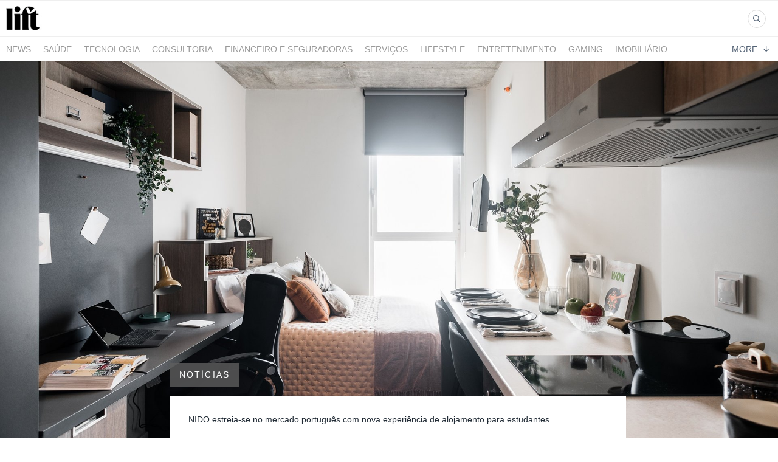

--- FILE ---
content_type: text/html; charset=utf-8
request_url: https://newsroom.lift.com.pt/198012-nova-residencia-de-estudantes-com-mais-de-350-quartos-abre-portas-no-campo-pequeno-em-setembro
body_size: 12735
content:
<!DOCTYPE html>
<html lang="en">
<head>
  <meta charset="utf-8">
  

  <meta content="summary" name="twitter:card" /><meta content="index, follow" name="robots" /><title>Nova residência de estudantes com mais de 350 quartos abre portas no Campo Pequeno em setembro</title><meta content="Nova residência de estudantes com mais de 350 quartos abre portas no Campo Pequeno em setembro" property="og:title" /><meta content="Nova residência de estudantes com mais de 350 quartos abre portas no Campo Pequeno em setembro" name="twitter:title" /><meta content="O Nido Campo Pequeno, o projeto de alojamento de estudantes da cadeia internacional Nido, já está a aceitar reservas para setembro, altura em que irá abrir portas para receber os alunos que se encontram a estudar na capital portuguesa." name="description" /><meta content="O Nido Campo Pequeno, o projeto de alojamento de estudantes da cadeia internacional Nido, já está a aceitar reservas para setembro, altura em que irá abrir portas para receber os alunos que se encontram a estudar na capital portuguesa. Esta residência é uma resposta a um..." property="og:description" /><meta content="O Nido Campo Pequeno, o projeto de alojamento de estudantes da cadeia internacional Nido, já está a aceitar reservas para setembro, altura em que irá abrir portas para receber os alunos que se encontram a estudar na capital portuguesa. Esta residência é uma resposta a um..." name="twitter:description" /><meta content="https://prowly-prod.s3.eu-west-1.amazonaws.com/uploads/landing_page/cover_photo/198012/3da1dd1f5230e3308322603488a5af87.jpg" property="og:image" /><meta content="https://prowly-prod.s3.eu-west-1.amazonaws.com/uploads/landing_page/cover_photo/198012/3da1dd1f5230e3308322603488a5af87.jpg" name="twitter:image:src" />
  <meta content="IE=edge,chrome=1" http-equiv="X-UA-Compatible">
  <meta content="en" http-equiv="Content-Language">
  <meta name="viewport" content="width=device-width, initial-scale=1.0">
  <style>
      html {
        display: none;
      }
  </style>
    <link rel="alternate" type="application/rss+xml" title="RSS" href=//newsroom.lift.com.pt/rss>
  <meta content="on" http-equiv="x-dns-prefetch-control" /><link href="https://googletagmanager.com" rel="dns-prefetch" /><link href="https://google-analytics.com" rel="dns-prefetch" /><link href="https://googleadservices.com" rel="dns-prefetch" /><link href="https://cdn.heapanalytics.com" rel="dns-prefetch" /><link href="https://widget.intercom.io" rel="dns-prefetch" /><link href="https://connect.facebook.net" rel="dns-prefetch" />
  
  <script nonce="dG7BIjyaEehHeS99CYo3nFN8uGha61yjujC0kh2hE9A="> </script>
    <link rel="preload" media="screen" href="//newsroom.lift.com.pt/assets/core_2_theme/all-4ac8691471c3af6079b1655191de50b07c752e59a6c425b34f3354612f5d839d.css" as="style" data-turbolinks-track="true" />
    <script nonce="dG7BIjyaEehHeS99CYo3nFN8uGha61yjujC0kh2hE9A=">
      document.querySelector('link[rel="preload"]').onload = function() {
        this.rel = 'stylesheet';
      };
    </script>
      <style media="screen" type="text/css">
      .bg-client--base, .turbolinks-progress-bar {
        background: #5e5e5e;
      }
      .bg-client--alpha-0, .bg-client--alpha {
        background: rgba(94,94,94,0.8);
      }
      .bg-client--alpha-0-1, .bg-client--alpha-1 {
        background: rgba(94,94,94,0.7);
      }
      .bg-client--alpha-0-2, .bg-client--alpha-2 {
        background: rgba(94,94,94,0.6);
      }
      .bg-client--alpha-0-3, .bg-client--alpha-3 {
        background: rgba(94,94,94,0.5);
      }
      .bg-client--alpha-0-4, .bg-client--alpha-4 {
        background: rgba(94,94,94,0.4);
      }
      .bg-client--alpha-0-5, .bg-client--alpha-5 {
        background: rgba(94,94,94,0.3);
      }
      .bg-client--alpha-0-6, .bg-client--alpha-6 {
        background: rgba(94,94,94,0.1);
      }
      .bg-client--hover:hover {
        background: #5e5e5e;
      }
      .color-client--base {
        color: #5e5e5e;
      }
      .color-client--hover:hover {
        color: #5e5e5e;
      }
      .svg-client--hover:hover svg path {
        fill: #5e5e5e;
      }
      .border-client, .border--client {
        border: 1px solid #5e5e5e;
      }
      .border-client--base, .border--client--base {
        border-color: #5e5e5e !important;
      }
      .border-client--hover:hover, .border--client--hover:hover {
        border: 1px solid #5e5e5e !important;
      }
      .shadow-client--hover:hover, .shadow--client--hover:hover {
        box-shadow: 0px 0px 1px 6px rgba(94,94,94,0.1) !important;
      }
      .shadow-client--hover-2:hover, .shadow--client--hover-2:hover {
        box-shadow: 0px 0px 0px 3px rgba(94,94,94,0.3) !important;
      }
      .border-client--bottom {
        border-bottom: 3px solid #5e5e5e;
      }
      .border-client--top {
        border-top: 3px solid #5e5e5e;
      }
    </style>

  <link href="https://fonts.googleapis.com" rel="preconnect" /><link crossorigin="" href="https://fonts.gstatic.com" rel="preconnect" /><link href="https://fonts.googleapis.com/css2?family=Arial&amp;family=Arial&amp;display=swap" rel="stylesheet" /><style media="screen" type="text/css"> .header-font { font-family: Arial} body, .text-font { font-family:  Arial}</style><style media="screen" type="text/css"> .pr-header-font { font-family: Arial, sans-serif} .pr-text-font { font-family: Arial, sans-serif}</style>
  <script nonce="dG7BIjyaEehHeS99CYo3nFN8uGha61yjujC0kh2hE9A="> docReady(function() {   if(getCookie('cookies-agreement') === "true") {     loadScripts();   } }); function loadScripts() {   loadTwitterScripts();   loadFacebookConnect();   loadInstagram(); } function loadInstagram() {   var twitter=document.createElement('script');   twitter.setAttribute("type","text/javascript");   twitter.setAttribute("id","instagram-script");   twitter.setAttribute("async","");   twitter.setAttribute("defer","");   twitter.setAttribute("src","//platform.instagram.com/en_US/embeds.js");   document.getElementsByTagName("head")[0].appendChild(twitter); } function loadTwitterScripts() {   var twitter=document.createElement('script');   twitter.setAttribute("type","text/javascript");   twitter.setAttribute("id","twitter-wjs");   twitter.setAttribute("async","");   twitter.setAttribute("defer","");   twitter.setAttribute("src","//platform.twitter.com/widgets.js");   document.getElementsByTagName("head")[0].appendChild(twitter); } function loadFacebookConnect() {   var facebook=document.createElement('script');   facebook.setAttribute("type","text/javascript");   facebook.setAttribute("id","facebook-script");   facebook.append(`    (function(d, s, id){   var js, fjs = d.getElementsByTagName(s)[0];   if (d.getElementById(id)) {return;}   js = d.createElement(s); js.id = id;   js.src = "https://connect.facebook.net/en_US/sdk.js";   fjs.parentNode.insertBefore(js, fjs);   }(document, 'script', 'facebook-jssdk'));`);   document.getElementsByTagName("head")[0].appendChild(facebook); } function getCookie(key) {   var keyValue = document.cookie.match('(^|;) ?' + key + '=([^;]*)(;|$)');   return keyValue ? keyValue[2] : null; } function docReady(fn) {   if (document.readyState === "complete" || document.readyState === "interactive") {       setTimeout(fn, 1);   } else {       document.addEventListener("DOMContentLoaded", fn);   } }</script>
      <script type="application/ld+json">
      {
        "@context": "http://schema.org",
        "@type": "NewsArticle",
        "headline": "Nova residência de estudantes com mais de 350 quartos abre portas no Campo Pequeno em setembro",
        "mainEntityOfPage": "https://newsroom.lift.com.pt/198012-nova-residencia-de-estudantes-com-mais-de-350-quartos-abre-portas-no-campo-pequeno-em-setembro",
        "datePublished": "2022-07-12T11:23:43.316Z",
        "dateModified": "2022-09-14T16:54:08.818Z",
        "description": "O Nido Campo Pequeno, o projeto de alojamento de estudantes da cadeia internacional Nido, já está a aceitar reservas para setembro, altura em que irá abrir portas para receber os alunos que se encontram a estudar na capital portuguesa. Esta residência é uma resposta a um..."
          ,
          "image": {
            "@type": "ImageObject",
            "url": "https://prowly-prod.s3.eu-west-1.amazonaws.com/uploads/landing_page/cover_photo/198012/3da1dd1f5230e3308322603488a5af87.jpg",
            "width": "1920",
            "height": "900"
          }
          ,
          "author": {
            "@type": "Organization",
            "name": "Fábio Duarte"
          }
        ,
        "publisher": {
          "@type": "Organization",
          "name": "Newsroom Lift Consulting | Press Release Center"
            ,
            "logo": {
              "@type": "ImageObject",
              "url": "https://prowly-prod.s3.eu-west-1.amazonaws.com/uploads/press_rooms/company_logos/2106/2ea08005e11d72f153817abed1e0b0cc.jpg",
              "width": "84",
              "height": "54"
            }
        }
      }
      </script>

  
  
  
  <script nonce="dG7BIjyaEehHeS99CYo3nFN8uGha61yjujC0kh2hE9A="> function getCookie(key) {   var keyValue = document.cookie.match('(^|;) ?' + key + '=([^;]*)(;|$)');   return keyValue ? keyValue[2] : null; } function docReady(fn) {   if (document.readyState === "complete" || document.readyState === "interactive") {       setTimeout(fn, 1);   } else {      document.addEventListener("DOMContentLoaded", fn);   } }</script><script>docReady(function() {
  if(getCookie('cookies-agreement') !== "false") {
    var gaScript = document.createElement('script');
    gaScript.setAttribute("id","ga-script");
    gaScript.append(`(function(i,s,o,g,r,a,m){i['GoogleAnalyticsObject']=r;i[r]=i[r]||function(){(i[r].q=i[r].q||[]).push(arguments)},i[r].l=1*new Date();a=s.createElement(o),m=s.getElementsByTagName(o)[0];a.async=1;a.src=g;m.parentNode.insertBefore(a,m)})(window,document,'script','//www.google-analytics.com/analytics.js','ga');
    ga('create', 'UA-45808579-2', 'auto');
    ga('send', 'pageview');`);
    document.getElementsByTagName("head")[0].appendChild(gaScript);
  }
});</script>
  <!-- Google Tag Manager -->
<script>(function(w,d,s,l,i){w[l]=w[l]||[];w[l].push({'gtm.start':
new Date().getTime(),event:'gtm.js'});var f=d.getElementsByTagName(s)[0],
j=d.createElement(s),dl=l!='dataLayer'?'&l='+l:'';j.async=true;j.src=
'https://www.googletagmanager.com/gtm.js?id='+i+dl;f.parentNode.insertBefore(j,f);
})(window,document,'script','dataLayer','GTM-NCBX3FT');</script>
<!-- End Google Tag Manager -->
</head>
<body>
  
  <div class="pr-menu-wrapper pr-menu-upper-mobile" id="menu-story"><div class="pr-menu pr-menu-upper"><div class="pr-menu-upper-name"><a href="https://lift.com.pt/" rel="nofollow" target="_blank" title="Newsroom Lift Consulting | Press Release Center"><img alt="Newsroom Lift Consulting | Press Release Center logo" class="pr-menu-logo" src="https://prowly-prod.s3.eu-west-1.amazonaws.com/uploads/press_rooms/company_logos/2106/2ea08005e11d72f153817abed1e0b0cc.jpg" /></a></div><div class="pr-menu-list-toggle-static margin-right--large"><i class="ion-android-menu pr-menu-mobile-open"></i></div><div class="pr-menu-list-toggle margin-right--large"><i class="ion-android-menu pr-menu-mobile-open"></i></div><div class="display-none--sm padding-right--base"><ul class="pr-menu-list"><li class="pr-menu-list-item pr-pr-menu-list-item--alt"><a class="pr-menu-list-item" href="/search"><i class="ion-ios-search-strong pr-menu-list-item-icon"></i></a></li></ul></div></div><div class="pr-menu pr-menu-lower"><ul class="pr-menu-list flex--space-between flex--grow"><div class="pr-tabs--responsive"><ul class="pr-menu--responsive"><li class="pr-menu-list-item pr-menu-list-item--bottom pr-font--condensed header-font"><a class="pr-font--condensed" href="/releases/news">News</a></li><li class="pr-menu-list-item pr-menu-list-item--bottom pr-font--condensed header-font"><a class="pr-font--condensed" href="/releases/saude">Saúde</a></li><li class="pr-menu-list-item pr-menu-list-item--bottom pr-font--condensed header-font"><a class="pr-font--condensed" href="/releases/tecnologia">Tecnologia</a></li><li class="pr-menu-list-item pr-menu-list-item--bottom pr-font--condensed header-font"><a class="pr-font--condensed" href="/releases/consultoria">Consultoria</a></li><li class="pr-menu-list-item pr-menu-list-item--bottom pr-font--condensed header-font"><a class="pr-font--condensed" href="/releases/financeiro-e-seguradoras">Financeiro e Seguradoras</a></li><li class="pr-menu-list-item pr-menu-list-item--bottom pr-font--condensed header-font"><a class="pr-font--condensed" href="/releases/servicos">Serviços</a></li><li class="pr-menu-list-item pr-menu-list-item--bottom pr-font--condensed header-font"><a class="pr-font--condensed" href="/releases/lifestyle">LifeStyle</a></li><li class="pr-menu-list-item pr-menu-list-item--bottom pr-font--condensed header-font"><a class="pr-font--condensed" href="/releases/entretenimento">Entretenimento</a></li><li class="pr-menu-list-item pr-menu-list-item--bottom pr-font--condensed header-font"><a class="pr-font--condensed" href="/releases/gaming">Gaming</a></li><li class="pr-menu-list-item pr-menu-list-item--bottom pr-font--condensed header-font"><a class="pr-font--condensed" href="/releases/imobiliario">Imobiliário</a></li><li class="pr-menu-list-item pr-menu-list-item--bottom pr-font--condensed header-font"><a class="pr-font--condensed" href="/releases/noticias">Notícias</a></li><li class="pr-menu-list-item pr-menu-list-item--bottom pr-font--condensed header-font"><a class="pr-font--condensed" href="/releases/educacao">Educação</a></li><li class="pr-menu-list-item pr-menu-list-item--bottom pr-font--condensed header-font"><a class="pr-font--condensed" href="/releases/alimentacao">Alimentação</a></li><li class="pr-menu-list-item pr-menu-list-item--bottom pr-font--condensed header-font"><a class="pr-font--condensed" href="/releases/negocios-empresas">Negócios &amp; Empresas</a></li><li class="pr-menu-list-item pr-menu-list-item--bottom pr-font--condensed header-font"><a class="pr-font--condensed" href="/releases/arquitetura">Arquitetura</a></li></ul><div class="pr-menu-more--responsive"><button class="pr-menu-list-item pr-font--uppercase pr-menu-list-item--bottom pr-font--condensed header-font" id="menu-bottom-toggle">More<div class="ion-android-arrow-down flex--right margin-left--base" id="menu-bottom-toggle"></div></button><ul class="pr-menu-list-dropdown"></ul></div></div></ul></div><div class="pr-menu-mobile-container pr-menu pr-menu-mobile"><div class="pr-menu pr-menu-upper" style="position: fixed; top: 0; border: 1px solid #ededed;"><div class="pr-menu-upper-name"><a href="https://lift.com.pt/" rel="nofollow" target="_blank" title="Newsroom Lift Consulting | Press Release Center"><img alt="Newsroom Lift Consulting | Press Release Center logo" class="pr-menu-logo" src="https://prowly-prod.s3.eu-west-1.amazonaws.com/uploads/press_rooms/company_logos/2106/2ea08005e11d72f153817abed1e0b0cc.jpg" /></a></div><div class="pr-menu-list-toggle-close margin-right--large"><i class="ion-android-close pr-menu-mobile-close pr-font--dark"></i></div></div><div class="flex--vertical flex--space-between"></div><ul class="pr-menu-list pr-menu-list-mobile"><li class="pr-menu-list-item pr-menu-list-item-mobile"><i class="ion-search pr-input__icon pr-text--xxxlarge margin-left--small margin-right--base"></i><div class="pr-menu-list-item header-font"><form action="/search" accept-charset="UTF-8" method="get"><input type="search" name="q" id="q" value="" placeholder="Search press releases" class="pr-menu-search-mobile" /></form></div></li><li class="pr-menu-list-item pr-menu-list-item-mobile"><a class="pr-menu-list-item pr-font--condensed-regular header-font" href="/releases/news">News</a></li><li class="pr-menu-list-item pr-menu-list-item-mobile"><a class="pr-menu-list-item pr-font--condensed-regular header-font" href="/releases/saude">Saúde</a></li><li class="pr-menu-list-item pr-menu-list-item-mobile"><a class="pr-menu-list-item pr-font--condensed-regular header-font" href="/releases/tecnologia">Tecnologia</a></li><li class="pr-menu-list-item pr-menu-list-item-mobile"><a class="pr-menu-list-item pr-font--condensed-regular header-font" href="/releases/consultoria">Consultoria</a></li><li class="pr-menu-list-item pr-menu-list-item-mobile"><a class="pr-menu-list-item pr-font--condensed-regular header-font" href="/releases/financeiro-e-seguradoras">Financeiro e Seguradoras</a></li><li class="pr-menu-list-item pr-menu-list-item-mobile"><a class="pr-menu-list-item pr-font--condensed-regular header-font" href="/releases/servicos">Serviços</a></li><li class="pr-menu-list-item pr-menu-list-item-mobile"><a class="pr-menu-list-item pr-font--condensed-regular header-font" href="/releases/lifestyle">LifeStyle</a></li><li class="pr-menu-list-item pr-menu-list-item-mobile"><a class="pr-menu-list-item pr-font--condensed-regular header-font" href="/releases/entretenimento">Entretenimento</a></li><li class="pr-menu-list-item pr-menu-list-item-mobile"><a class="pr-menu-list-item pr-font--condensed-regular header-font" href="/releases/gaming">Gaming</a></li><li class="pr-menu-list-item pr-menu-list-item-mobile"><a class="pr-menu-list-item pr-font--condensed-regular header-font" href="/releases/imobiliario">Imobiliário</a></li><li class="pr-menu-list-item pr-menu-list-item-mobile"><a class="pr-menu-list-item pr-font--condensed-regular header-font" href="/releases/noticias">Notícias</a></li><li class="pr-menu-list-item pr-menu-list-item-mobile"><a class="pr-menu-list-item pr-font--condensed-regular header-font" href="/releases/educacao">Educação</a></li><li class="pr-menu-list-item pr-menu-list-item-mobile"><a class="pr-menu-list-item pr-font--condensed-regular header-font" href="/releases/alimentacao">Alimentação</a></li><li class="pr-menu-list-item pr-menu-list-item-mobile"><a class="pr-menu-list-item pr-font--condensed-regular header-font" href="/releases/negocios-empresas">Negócios &amp; Empresas</a></li><li class="pr-menu-list-item pr-menu-list-item-mobile"><a class="pr-menu-list-item pr-font--condensed-regular header-font" href="/releases/arquitetura">Arquitetura</a></li></ul><div class="flex flex--horizontal flex--space-between pr-menu-footer padding-bottom--base"><ul class="flex flex--horizontal"></ul><div class="flex flex--horizontal"><div class="flex padding-right--small pr-mobile-menu--socialmedia"><a target="_blank" alt="twitter" rel="nofollow" href="https://twitter.com/intent/tweet?text=https://newsroom.lift.com.pt/198012-nova-residencia-de-estudantes-com-mais-de-350-quartos-abre-portas-no-campo-pequeno-em-setembro"><svg class="pr-header--large menu__list-item--icon padding-right--medium padding-left--small" viewBox="0 0 1200 1227" xmlns="http://www.w3.org/2000/svg"><path d="M714.163 519.284L1160.89 0H1055.03L667.137 450.887L357.328 0H0L468.492 681.821L0 1226.37H105.866L515.491 750.218L842.672 1226.37H1200L714.137 519.284H714.163ZM569.165 687.828L521.697 619.934L144.011 79.6944H306.615L611.412 515.685L658.88 583.579L1055.08 1150.3H892.476L569.165 687.854V687.828Z"></path></svg></a><a target="_blank" class="" alt="facebook" rel="nofollow" href="https://www.facebook.com/sharer/sharer.php?u=https://newsroom.lift.com.pt/198012-nova-residencia-de-estudantes-com-mais-de-350-quartos-abre-portas-no-campo-pequeno-em-setembro"><i class="ion-social-facebook pr-header--large menu__list-item--icon padding-right--medium padding-left--small"></i></a><a target="_blank" class="" alt="linkedin" rel="nofollow" href="https://www.linkedin.com/shareArticle?mini=true&amp;url=https://newsroom.lift.com.pt/198012-nova-residencia-de-estudantes-com-mais-de-350-quartos-abre-portas-no-campo-pequeno-em-setembro"><i class="ion-social-linkedin pr-header--large menu__list-item--icon padding-right--medium padding-left--small"></i></a></div></div></div></div></div><div class="pr-menu-title" id="menu-story-title"><div class="pr-menu padding--small"><div class="pr-text--xlarge pr-text--xlarge--truncate-line header-font pr-font--bold pr-font--dark margin-left--large text--main pr-font--condensed-regular">Nova residência de estudantes com mais de 350 quartos abre portas no Campo Pequeno em setembro</div><div class="flex padding-right--base margin-right--base menu-social"><a target="_blank" alt="twitter" rel="nofollow" href="https://twitter.com/intent/tweet?text=https://newsroom.lift.com.pt/198012-nova-residencia-de-estudantes-com-mais-de-350-quartos-abre-portas-no-campo-pequeno-em-setembro"><div class="pr-menu-list-item-icon margin-right--base menu-icon border-client--hover svg-client--hover"><svg viewBox="0 0 1200 1227" xmlns="http://www.w3.org/2000/svg"><path d="M714.163 519.284L1160.89 0H1055.03L667.137 450.887L357.328 0H0L468.492 681.821L0 1226.37H105.866L515.491 750.218L842.672 1226.37H1200L714.137 519.284H714.163ZM569.165 687.828L521.697 619.934L144.011 79.6944H306.615L611.412 515.685L658.88 583.579L1055.08 1150.3H892.476L569.165 687.854V687.828Z"></path></svg></div></a><a target="_blank" class="" alt="facebook" rel="nofollow" href="https://www.facebook.com/sharer/sharer.php?u=https://newsroom.lift.com.pt/198012-nova-residencia-de-estudantes-com-mais-de-350-quartos-abre-portas-no-campo-pequeno-em-setembro"><i class="ion-social-facebook pr-menu-list-item-icon margin-right--base menu-icon border-client--hover color-client--hover"></i></a><a target="_blank" class="" alt="linkedin" rel="nofollow" href="https://www.linkedin.com/shareArticle?mini=true&amp;url=https://newsroom.lift.com.pt/198012-nova-residencia-de-estudantes-com-mais-de-350-quartos-abre-portas-no-campo-pequeno-em-setembro"><i class="ion-social-linkedin pr-menu-list-item-icon margin-right--base menu-icon border-client--hover color-client--hover"></i></a></div></div></div><div class="pr-menu-margin flex flex--vertical menu-margin--large"><div class="full-screen-height--content"><div class="full-screen-height"><div class="pr-story--hero__fullscreen"><img alt="Nova residência de estudantes com mais de 350 quartos abre portas no Campo Pequeno em setembro" class="pr-story-background--fullscreen" itemprop="image" itemscope="" itemtype="//schema.org/Article" src="https://prowly-prod.s3.eu-west-1.amazonaws.com/uploads/landing_page/template_background/198012/249cf4cbac5b94f9060534c16f607453.jpg" style="width: 100%; height:auto" /></div><div class="flex pr-flex-container pr-content"><div class="pr-flex-item-1 pr-side-column"><div class="pr-side-panel--fullscreen" id="js-panel"><div id="js-story-side-panel"><div class="pr-side-panel"><div class="flex--vertical flex--left"><a target="_blank" href="/198012-nova-residencia-de-estudantes-com-mais-de-350-quartos-abre-portas-no-campo-pequeno-em-setembro/text"><div class="color-client--hover"><div class="flex--left color-client--hover pr-side-panel--group pr-story--sidepanel-space"><i class="ion-ios-copy pr-story--share-icon menu-icon border-client--hover color-client--hover"></i><div class="pr-story--sidepanel-labels"><div class="pr-story--text-small--sm header-font pr-font--condensed">Copy as Plain Text</div></div></div></div></a><a class="color-client--hover" href="#attachments"><div class="flex--right color-client--hover pr-side-panel--group pr-story--sidepanel-space"><i class="ion-ios-cloud-download pr-story--share-icon menu-icon border-client--hover color-client--hover"></i><div class="pr-story--sidepanel-labels"><div class="pr-story--text-small--sm header-font pr-font--condensed">Show All Attachments</div></div></div></a><div class="flex--left pr-story--sidepanel-space pr-story--share-sapce-lead"><div class="pr-story--share-sapce-none pr-story--share-sapce"><div class="flex--left pr-story--text-small--sm header-font pr-font--condensed margin-bottom--base margin-right--small">Share</div><div class="flex"><div class="flex--left"><a target="_blank" alt="twitter" rel="nofollow" href="https://twitter.com/intent/tweet?text= https://newsroom.lift.com.pt/198012-nova-residencia-de-estudantes-com-mais-de-350-quartos-abre-portas-no-campo-pequeno-em-setembro"><div class="pr-story--share-icon menu-icon pr-story--share-icon-twitter"><svg viewBox="0 0 1200 1227" xmlns="http://www.w3.org/2000/svg"><path d="M714.163 519.284L1160.89 0H1055.03L667.137 450.887L357.328 0H0L468.492 681.821L0 1226.37H105.866L515.491 750.218L842.672 1226.37H1200L714.137 519.284H714.163ZM569.165 687.828L521.697 619.934L144.011 79.6944H306.615L611.412 515.685L658.88 583.579L1055.08 1150.3H892.476L569.165 687.854V687.828Z"></path></svg></div></a></div><div class="flex--left"><a target="_blank" alt="facebook" rel="nofollow" href="https://www.facebook.com/sharer/sharer.php?u=https://newsroom.lift.com.pt/198012-nova-residencia-de-estudantes-com-mais-de-350-quartos-abre-portas-no-campo-pequeno-em-setembro &amp;quote="><i class="ion-social-facebook pr-story--share-icon menu-icon pr-story--share-icon-facebook"></i></a></div><div class="flex--left"><a target="_blank" alt="linkedin" rel="nofollow" href="https://www.linkedin.com/shareArticle?mini=true&amp;url=https://newsroom.lift.com.pt/198012-nova-residencia-de-estudantes-com-mais-de-350-quartos-abre-portas-no-campo-pequeno-em-setembro"><i class="ion-social-linkedin pr-story--share-icon menu-icon pr-story--share-icon-linkedin"></i></a></div></div></div></div></div><div class="newsletter-story_page padding-bottom--large padding-top--base" id="newsletter-story-page"><div class="form-container form__story-sidebar"><div class="flex--left"><p class="pr-header--tiny pr-font--uppercase pr-font--spacing padding-left--base padding-right--base padding-top--small padding-bottom--small margin-bottom--medium color-white" style="background-color: #e00d0d;">Subscrever</p></div><div class="pr-story--text-small--lead_form header-font pr-font--condensed">Quero estar update</div><form novalidate="novalidate" action="/journal_newsletter/subscribe" accept-charset="UTF-8" method="post"><input type="hidden" name="authenticity_token" value="bb08LKRmV-NKFXQvQ1uiynA81-r6K_DSvesUAXu02X8LqtH4GDj3PVXVcQXO8spdyNA35fLAYXta1uUpUx3fIw" autocomplete="off" /><div><input class="form__input-story pr-text--xsmall header-font" name="your_name" placeholder="Your name" style="display: none !important;" type="text" /><input class="form__input-story pr-text--xsmall header-font" name="email" placeholder="Endereço de mail" style="border-bottom: 1px solid #e00d0d" type="email" /><div class="form__error-story pr-text--medium header-font flex--right"><div class="errors-container"></div></div><input name="presenter" type="hidden" value="story_page" /><input name="url" type="hidden" value="https://newsroom.lift.com.pt/198012-nova-residencia-de-estudantes-com-mais-de-350-quartos-abre-portas-no-campo-pequeno-em-setembro" /><div class="form__container-story"></div></div><div class="flex--right"><input class="form__button-story pr-header--tiny pr-font--uppercase pr-font--spacing padding-left--base padding-right--base padding-top--small padding-bottom--small color-white" style="background-color: #eb0d0d;" type="submit" value="Submeter" /></div></form></div></div></div></div></div></div><div class="pr-flex-item-2"><div class="pr-story-hero--text-container"><a href="/releases/noticias"><div class="pr-story-category bg-client--alpha pr-text--medium pr-font--inverted pr-font--spacing pr-font--uppercase pr-font--condensed pr-header-font" itemprop="articleSection">Notícias</div></a><div class="pr-story-hero--title-container--fullscreen"><div class="pr-story-superscription"><p class="pr-story--text-small pr-font--condensed pr-header-font">NIDO estreia-se no mercado português com nova experiência de alojamento para estudantes</p></div><div class="pr-font--dark"><h1 class="pr-story--header margin-bottom--base text--wrap pr-font--condensed pr-header-font" itemprop="name">Nova residência de estudantes com mais de 350 quartos abre portas no Campo Pequeno em setembro</h1></div><div class="pr-story--date"><p class="pr-story--text-small pr-font--condensed pr-text-font">12 July 2022</p></div></div></div><div class="pr-story-content"><div class="pr-story--element-space"><div class="pr-story-paragraph"><div class="pr-story--text pr-text-font" style="text-align: left">O <strong>Nido Campo Pequeno</strong>, o projeto de alojamento de estudantes da cadeia internacional Nido, já está a aceitar reservas para setembro, altura em que irá abrir portas para receber os alunos que se encontram a estudar na capital portuguesa. Esta residência é uma resposta a uma crescente procura de alojamento por parte de quem ingressa no ensino universitário e se depara com a dificuldade de encontrar uma oferta de qualidade em Lisboa.<br></div></div></div><div class="pr-story--element-space"><div class="pr-story-paragraph"><div class="pr-story--text pr-text-font" style="text-align: left">A nova residência irá disponibilizar um total de 380 quartos de 15 tipologias diferentes, sendo uma delas as suites, concebidas para que os estudantes tenham a máxima privacidade no seu próprio quarto com acesso a casa de banho privada. Cada suite vem com uma cama de corpo e meio, uma ampla mesa de estudo e uma cadeira, além de um armário espaçoso, espelho e várias tomadas de eletricidade. Nestes quartos, a cozinha é partilhada com mais 6 ou 7 estudantes e não com os residentes de todo o andar, permitindo aos estudantes viver com os seus amigos ou até criar novas amizades.<br></div></div></div><div class="pr-story--element-space"><div class="pr-story-galery-container" id="af06db23-68e4-4f16-9d6f-b4feb9ca72d0"><div class="fotorama" data-allowfullscreen="true" data-autoplay="true" data-fit="scaledown" data-height="auto" data-loop="true" data-maxheight="500px" data-minheight="200px" data-nav="thumbs" data-width="100%" ratio="16/9" width="100%"><a href="https://prowly-uploads.s3.eu-west-1.amazonaws.com/uploads/5801/assets/441985/large-c9fced003d168eb7cabc537f91afa86a.jpg" rel="nofollow"><img alt="studio_room (2).jpg" src="https://prowly-uploads.s3.eu-west-1.amazonaws.com/uploads/5801/assets/441985/preview-9a05a6287994c941228b1155189f4034.jpg" /></a><a href="https://prowly-uploads.s3.eu-west-1.amazonaws.com/uploads/5801/assets/441982/large-0b052f326ac2c879e866f93d9c1199c2.jpg" rel="nofollow"><img alt="Avenida_Sacadura_Cabral_40-20.jpg" src="https://prowly-uploads.s3.eu-west-1.amazonaws.com/uploads/5801/assets/441982/preview-fbb171af030bb2cb0040b26048ff2f2b.jpg" /></a><a href="https://prowly-uploads.s3.eu-west-1.amazonaws.com/uploads/5801/assets/441978/large-bf1edb87d3aef0776057de9910d206de.jpg" rel="nofollow"><img alt="kitchen-living-room-nido-student.jpg" src="https://prowly-uploads.s3.eu-west-1.amazonaws.com/uploads/5801/assets/441978/preview-578b6d41801148fd2c05b5ad75e048b2.jpg" /></a><a href="https://prowly-uploads.s3.eu-west-1.amazonaws.com/uploads/5801/assets/441977/large-dc560f16363cb6bd9ba233ee1c6756b5.jpg" rel="nofollow"><img alt="ensuite_room.jpg" src="https://prowly-uploads.s3.eu-west-1.amazonaws.com/uploads/5801/assets/441977/preview-960ae2e576ebba04b6f4a87e0cd85e74.jpg" /></a><a href="https://prowly-uploads.s3.eu-west-1.amazonaws.com/uploads/5801/assets/441983/large-5154c897a7758b4261f601a636cf8155.jpg" rel="nofollow"><img alt="Bedroom_01-1.jpg" src="https://prowly-uploads.s3.eu-west-1.amazonaws.com/uploads/5801/assets/441983/preview-b90d7455832f207293c6b941256c57fa.jpg" /></a><a href="https://prowly-uploads.s3.eu-west-1.amazonaws.com/uploads/5801/assets/441984/large-4bc754bd50c621ef8b160391c97424b4.jpeg" rel="nofollow"><img alt="Nido Lisbon_Reception_4K_030222.jpeg" src="https://prowly-uploads.s3.eu-west-1.amazonaws.com/uploads/5801/assets/441984/preview-c23824f57876f8469977a0cf5a897f8e.jpeg" /></a><a href="https://prowly-uploads.s3.eu-west-1.amazonaws.com/uploads/5801/assets/441976/large-e18a8fe4c8f35748fe9809dc249c6b8d.jpeg" rel="nofollow"><img alt="Nido Lisbon_SStudy Room 01_4K_040222.jpeg" src="https://prowly-uploads.s3.eu-west-1.amazonaws.com/uploads/5801/assets/441976/preview-d4f11adb9e83a146681034fe3512094a.jpeg" /></a><a href="https://prowly-uploads.s3.eu-west-1.amazonaws.com/uploads/5801/assets/441981/large-ff21bbe86b132295a90a9a1681fbc18d.jpg" rel="nofollow"><img alt="Nido Lisbon_Lounge 01_4K_030222.jpg" src="https://prowly-uploads.s3.eu-west-1.amazonaws.com/uploads/5801/assets/441981/preview-e5646a8d9e71e88ac986d360506cc8cf.jpg" /></a><a href="https://prowly-uploads.s3.eu-west-1.amazonaws.com/uploads/5801/assets/441980/large-1b79c0eb9bb2063abb1278aa6b181d23.jpeg" rel="nofollow"><img alt="Nido Lisbon_Cinema_4K_070222.jpeg" src="https://prowly-uploads.s3.eu-west-1.amazonaws.com/uploads/5801/assets/441980/preview-74bdaa62678bc9ae6a7d33b055ba6f74.jpeg" /></a><a href="https://prowly-uploads.s3.eu-west-1.amazonaws.com/uploads/5801/assets/441979/large-263262d726204bc4af17084f31eeccf2.jpeg" rel="nofollow"><img alt="Nido Lisbon_Yoga Room_4K_030222.jpeg" src="https://prowly-uploads.s3.eu-west-1.amazonaws.com/uploads/5801/assets/441979/preview-d282cab6959b8e70068877c9240fd3a6.jpeg" /></a></div></div></div><div class="pr-story--element-space"><div class="pr-story-paragraph"><div class="pr-story--text pr-text-font" style="text-align: left">Outra opção são os apartamentos “estúdio”, que oferecem todas as características das suites e, adicionalmente, contêm uma kitchenette com bastante arrumação, uma placa de indução, um forno combinado de micro-ondas, e um frigorífico/congelador.<br></div></div></div><div class="pr-story--element-space"><div class="pr-story-paragraph"><div class="pr-story--text pr-text-font" style="text-align: left">Os preços variam consoante a tipologia podendo ir desde os 625 euros por mês – correspondentes aos quartos de 12 metros quadrados, todos com casa de banho privada – até aos 820 euros por mês para a opção que oferece mais funcionalidades – os Estúdios Deluxe Plus de 27 metros quadrados com kitchenette e casa de banho privada incluídas. Os detalhes dos diferentes tipos de quartos podem ser consultados no <a href="https://www.nidoliving.com/en/portugal/lisbon/nido-campo-pequeno/?utm_source=NIT&amp;utm_medium=Native+Branded+Content&amp;utm_campaign=Lisbon+Media" title="" rel="" target="_blank">website</a> da Nido, onde também é possível reservar <a href="https://www.nidoliving.com/pt/portugal/book-a-tour/" title="" rel="" target="_blank">tours</a> para visitar o showroom.<br></div></div></div><div class="pr-story--element-space"><div class="pr-story-paragraph"><div class="pr-story--text pr-text-font" style="text-align: left"><em>“Mais do que pensar estas residências enquanto uma solução de alojamento para os estudantes em Lisboa, concebemos estes espaços tendo em mente a valorização do bem-estar e qualidade de vida dos residentes, oferecendo quartos e um conjunto de recursos que levem a que estes se sintam verdadeiramente em casa”,</em> adianta <strong>Darren Gardner, COO da Nido</strong>.<br></div></div></div><div class="pr-story--element-space"><div class="pr-story-paragraph"><div class="pr-story--text pr-text-font" style="text-align: left">Quanto à escolha de Lisboa para este primeiro investimento no país, o responsável explica que <em>"Lisboa é uma cidade rica e vibrante em termos de património e paisagem, com uma cultura progressista, tendo algumas das mais prestigiadas instituições de ensino da Europa. Com isto em mente, a verdade é que há muito que esperávamos deixar a nossa marca nesta cidade incrível e desenvolver um alojamento e uma comunidade de estudantes distintivos, como será o Nido Campo Pequeno".</em><br></div></div></div><div class="pr-story--element-space"><div class="pr-story-subheader"><h3 class="pr-story--subheader text--wrap pr-header-font" style="text-align: left">Conceito e experiência de alojamento única e onde todos querem estar
</h3></div></div><div class="pr-story--element-space"><div class="pr-story-paragraph"><div class="pr-story--text pr-text-font" style="text-align: left">Para além da diversidade de quartos adaptados às necessidades de cada estudante, a residência oferecerá um conjunto de recursos que contribuirão para tornar todo o espaço num local de bem-estar, que combina recursos úteis para o estudo – como uma rede Wifi super rápida e salas de estudo para grupos e individuais – com outras instalações orientadas para o entretenimento e lazer, tais como uma sala de yoga, uma sala de cinema, um ginásio disponível 24 horas por dia, uma sala de jogos, uma TV lounge, arrecadação de bicicletas, sala de jantar privada, lavandaria, além de eventos sociais ao longo do ano.<br></div></div></div><div class="pr-story--element-space"><div class="pr-story-paragraph"><div class="pr-story--text pr-text-font" style="text-align: left">Além disso, e tendo em conta, mais uma vez, a prioridade dada pela Nido ao conforto, saúde e bem-estar dos residentes, também serão disponibilizados recursos de saúde mental online para todos os estudantes através do Nido Wellbeing Hub. Toda esta informação pode ser consultada pelos estudantes numa aplicação interativa da Nido, que lhes permitirá também contactar a equipa no caso de surgirem quaisquer questões ou de ser necessário apoio em qualquer serviço, bem como acompanhar as suas entregas de encomendas, criar “clubes sociais” com outros residentes e ver o calendário completo de eventos virtuais e presenciais a acontecer.<br></div></div></div><div class="pr-story--element-space"><div class="pr-story-paragraph"><div class="pr-story--text pr-text-font" style="text-align: left">No que toca à acessibilidade, a nova residência Nido Campo Pequeno estará localizada a poucos minutos de bicicleta e metro de algumas das principais universidades de Lisboa, tais como: IST – Instituto Superior Técnico (9 minutos), ISCTE – Business School (9 minutos), UAL – Universidade Autónoma de Lisboa (9 minutos), UCP – Universidade Católica Portuguesa (13 minutos); UE – Universidade Europeia (22 minutos), ULHT – Universidade Lusófona de Humanidades e Tecnologias (10 minutos), ULisboa – Universidade de Lisboa (9 minutos) e UNL – Universidade Nova de Lisboa (11 minutos).<br></div></div></div><div class="pr-story--element-space"><div class="pr-story-paragraph"><div class="pr-story--text pr-text-font" style="text-align: left">A NIDO é a marca de gestão do alojamento de estudantes da Round Hill Capital e tem uma vasta experiência no mercado PBSA (Purpose-Built Student Accommodation) em diferentes países, nomeadamente no Reino Unido, Irlanda, Espanha, Dinamarca e Alemanha, com um total de 30 residências instaladas.<br></div></div></div><div class="pr-story--element-space"><div class="flex--vertical flex__self--center pr-story--mediacontacts-space"><div class="pr-media-contacts display--center"><div class="flex flex--wrapped flex--space-between flex--center"><div class="flex flex--middle pr-media-contact--space"><div class="pr-story--mediacontact-space pr-story--media-contact" itemprop="author" itemscope="" itemtype="http://schema.org/Person"><div class="flex--vertical flex--center pr-story--media-contact--info"><div class="pr-story--media-contact__avatar pr-shape--circle" style="background-image: url(&#39;https://prowly-prod.s3.eu-west-1.amazonaws.com/uploads/media_contact_picture/4239/avatar/c8a6371ee9107d6283b0793d64dc14b9.png&#39;);background-size: cover; background-position: center center;"></div><div class="pr-contact--container-mobile"><div class="flex flex--vertical pr-contact--space-mobile"><p class="pr-story--texte pr-font--bold pr-font--dark pr-font--condensed margin-bottom--small margin-top--base pr-text-font" itemprop="name">Fábio Duarte</p><flex class="pr-story--media-contact__social flex--space-around"><div class="contact-link"><a target="_blank" rel="nofollow" href="mailto:fabio.duarte@lift.com.pt"><i class="ion-android-mail pr-shape--circle pr-contact--icon pr-color-social-chanel--mail pr-story--share-icon-mail"></i></a></div><div class="contact-link"><a target="_blank" rel="nofollow" href="https://www.linkedin.com/in/fabioduarte5/"><i class="ion-social-linkedin pr-shape--circle pr-contact--icon pr-color-social-chanel--linkedinColor pr-story--share-icon-linkedin"></i></a></div></flex></div><div class="flex pr-story--media-contact--occupation-info"><p class="pr-story--text-small pr-story--text-small--dark pr-font--condensed pr-text-font">Senior Communication Consultant<span class="pr-story--text-small pr-story--text-small--dark pr-font--condensed pr-text-font" itemprop="brand"> at Lift Consulting</span></p></div><p class="pr-story--text-small color-client--hover margin-top--base pr-font--condensed margin-bottom--small pr-text-font" itemprop="telephone">911774428</p></div></div></div></div></div></div></div></div><div class="pr-story-share--desktop"><div class="flex flex--space-between"><div class="flex--left pr-story-export"><p class="pr-story--text-small header-font pr-story--share-text pr-font--condensed margin-right--base">Download as</p><div><a class="pr-button pr-button--blue pr-button--inverted margin-top--base pdf-download pr-story--text-small header-font pr-story--share-text border-client--hover color-client--hover pr-story--share-icon pr-story-export--button" data-alert="Sorry, error occurred. Please try later." data-type="pdf" data-vip="false" id="198012" target="_self">PDF</a><div class="pdf-download-spinner hide display--none"><div class="spinner--dots"><div class="bg-client--base bounce0"></div><div class="bg-client--base bounce1"></div><div class="bg-client--base bounce2"></div></div></div></div><div><a class="pr-button pr-button--blue pr-button--inverted margin-top--base docx-download pr-story--text-small header-font pr-story--share-text border-client--hover color-client--hover pr-story--share-icon pr-story-export--button" data-alert="Sorry, error occurred. Please try later." data-vip="false" id="198012" target="_self">DOCX</a><div class="docx-download-spinner hide display--none"><div class="spinner--dots"><div class="bg-client--base bounce0"></div><div class="bg-client--base bounce1"></div><div class="bg-client--base bounce2"></div></div></div></div></div><div class="flex--right"><p class="pr-story--text-small header-font pr-story--share-text pr-font--condensed margin-right--base">Share</p><div class="flex menu-social"><a target="_blank" alt="twitter" rel="nofollow" href="https://twitter.com/intent/tweet?text= https://newsroom.lift.com.pt/198012-nova-residencia-de-estudantes-com-mais-de-350-quartos-abre-portas-no-campo-pequeno-em-setembro"><div class="pr-story--share-icon menu-icon pr-story--share-icon-twitter"><svg viewBox="0 0 1200 1227" xmlns="http://www.w3.org/2000/svg"><path d="M714.163 519.284L1160.89 0H1055.03L667.137 450.887L357.328 0H0L468.492 681.821L0 1226.37H105.866L515.491 750.218L842.672 1226.37H1200L714.137 519.284H714.163ZM569.165 687.828L521.697 619.934L144.011 79.6944H306.615L611.412 515.685L658.88 583.579L1055.08 1150.3H892.476L569.165 687.854V687.828Z"></path></svg></div></a><a target="_blank" alt="facebook" rel="nofollow" href="https://www.facebook.com/sharer/sharer.php?u=https%3A%2F%2Fnewsroom.lift.com.pt%2F198012-nova-residencia-de-estudantes-com-mais-de-350-quartos-abre-portas-no-campo-pequeno-em-setembro &amp;quote="><i class="ion-social-facebook pr-story--share-icon menu-icon pr-story--share-icon-facebook"></i></a><a target="_blank" alt="linkedin" rel="nofollow" href="https://www.linkedin.com/sharing/share-offsite?url=https%3A%2F%2Fnewsroom.lift.com.pt%2F198012-nova-residencia-de-estudantes-com-mais-de-350-quartos-abre-portas-no-campo-pequeno-em-setembro"><i class="ion-social-linkedin pr-story--share-icon menu-icon pr-story--share-icon-linkedin"></i></a></div></div></div></div><div class="flex--wrapped flex--left pr-story-tag"><a href="/search?tag=Nido"><span class="flex pr-story--text-small header-font color-client--hover pr-story-tag-text border-client--hover pr-font--condensed">Nido</span></a><a href="/search?tag=Resid%C3%AAncia+de+Estudantes"><span class="flex pr-story--text-small header-font color-client--hover pr-story-tag-text border-client--hover pr-font--condensed">Residência de Estudantes</span></a><a href="/search?tag=estudantes"><span class="flex pr-story--text-small header-font color-client--hover pr-story-tag-text border-client--hover pr-font--condensed">estudantes</span></a><a href="/search?tag=Campo+Pequeno"><span class="flex pr-story--text-small header-font color-client--hover pr-story-tag-text border-client--hover pr-font--condensed">Campo Pequeno</span></a></div></div></div></div><div class="pr-attachments--anchorpoint" id="attachments"></div><div class="pr-content"><div><div class="flex flex--horizontal flex--space-between margin-top--large flex--vertical-mobile"><div class="pr-header--xsmall-bold pr-font--dark margin-bottom--base pr-font--condensed">Attachments</div><a class="color-client--hover attachments-download" data-alert="Sorry, error occurred. Please try later." data-tooltip="inline" data-vip="false" href="#attachments" id="198012" target="_self"><div class="pr-story--attachments--button flex--right"><i class="ion-ios-cloud-download-outline pr-side-panel--icon"></i><p class="pr-text--large pr-font--light header-font color-client--hover pr-font--condensed">Download All</p></div></a><div class="attachments-download-spinner hide display--none"><div class="spinner--dots"><div class="bg-client--base bounce0"></div><div class="bg-client--base bounce1"></div><div class="bg-client--base bounce2"></div></div></div></div><div class="flex flex--wrapped"><div class="pr-story--attachment" itemscope="" itemtype="http://schema.org/MediaObject"><div class="pr-story--attachment__content flex flex--vertical flex--space-between padding--base attachment-color-docx"><div></div><div class="pr-header--xxsmall-bold pr-story--attachment__title margin-bottom--small pr-font--inverted pr-font--condensed" itemprop="name">PR Nido_Campo Pequeno Residences_PT.docx</div><div class="flex flex--horizontal flex--space-between pr-story--attachment__content__text"><p class="pr-text--medium header-font pr-font--inverted pr-font--condensed"><span itemprop="fileFormat">docx</span> |<span itemprop="contentSize">668 KB</span></p><a class="pr-text--medium header-font pr-font--inverted pr-attachment-nophoto--button pr-font--condensed" download="https://prowly-prod.s3.eu-west-1.amazonaws.com/uploads/landing_page_image/image/418074/1929439b963e4c641807218d271c89bb.docx" href="https://prowly-prod.s3.eu-west-1.amazonaws.com/uploads/landing_page_image/image/418074/1929439b963e4c641807218d271c89bb.docx" target="_blank"><i class="ion-ios-cloud-download-outline padding-right--small"></i>Download</a></div></div></div><div class="pr-story--attachment"><div class="pr-story--attachment__image"><div class="pr-story--attachment__image--background" style="background-image: url(&#39;https://prowly-prod.s3.eu-west-1.amazonaws.com/uploads/landing_page_image/image/418075/5b9d044a22ee70d0a62594445af281f5.jpeg&#39;);"></div></div><div class="padding--base"><div class="pr-story--attachment__title-box"><div class="pr-header--xxxsmall-bold pr-story--attachment__title-small margin-bottom--small pr-font--condensed">Nido_7.jpeg</div></div><div class="flex flex--horizontal flex--space-between pr-story--attachment__content__text"><p class="pr-text--medium header-font pr-font--condensed"><span class="pr-font--condensed" itemprop="fileFormat">image</span> | <span class="pr-font--condensed" itemprop="contentSize">2.91 MB</span></p><a class="pr-text--medium header-font color-client--hover pr-font--condensed" download="https://prowly-prod.s3.eu-west-1.amazonaws.com/uploads/landing_page_image/image/418075/08d5d588e646fefb200332a7c25ee1dd.jpeg" href="https://prowly-prod.s3.eu-west-1.amazonaws.com/uploads/landing_page_image/image/418075/08d5d588e646fefb200332a7c25ee1dd.jpeg" target="_blank"><i class="ion-ios-cloud-download-outline padding-right--small"></i>Download</a></div></div></div><div class="pr-story--attachment"><div class="pr-story--attachment__image"><div class="pr-story--attachment__image--background" style="background-image: url(&#39;https://prowly-prod.s3.eu-west-1.amazonaws.com/uploads/landing_page_image/image/418082/33da8ecdacf1b091269b74460883018f.jpg&#39;);"></div></div><div class="padding--base"><div class="pr-story--attachment__title-box"><div class="pr-header--xxxsmall-bold pr-story--attachment__title-small margin-bottom--small pr-font--condensed">Nido_5.jpg</div></div><div class="flex flex--horizontal flex--space-between pr-story--attachment__content__text"><p class="pr-text--medium header-font pr-font--condensed"><span class="pr-font--condensed" itemprop="fileFormat">image</span> | <span class="pr-font--condensed" itemprop="contentSize">3.53 MB</span></p><a class="pr-text--medium header-font color-client--hover pr-font--condensed" download="https://prowly-prod.s3.eu-west-1.amazonaws.com/uploads/landing_page_image/image/418082/f2e5fe49a0dd53ba7e2ade5e84a298aa.jpg" href="https://prowly-prod.s3.eu-west-1.amazonaws.com/uploads/landing_page_image/image/418082/f2e5fe49a0dd53ba7e2ade5e84a298aa.jpg" target="_blank"><i class="ion-ios-cloud-download-outline padding-right--small"></i>Download</a></div></div></div><div class="pr-story--attachment"><div class="pr-story--attachment__image"><div class="pr-story--attachment__image--background" style="background-image: url(&#39;https://prowly-prod.s3.eu-west-1.amazonaws.com/uploads/landing_page_image/image/418076/8152fea8e4b220f4a773315467aa2c37.jpg&#39;);"></div></div><div class="padding--base"><div class="pr-story--attachment__title-box"><div class="pr-header--xxxsmall-bold pr-story--attachment__title-small margin-bottom--small pr-font--condensed">Nido_3.jpg</div></div><div class="flex flex--horizontal flex--space-between pr-story--attachment__content__text"><p class="pr-text--medium header-font pr-font--condensed"><span class="pr-font--condensed" itemprop="fileFormat">image</span> | <span class="pr-font--condensed" itemprop="contentSize">3.25 MB</span></p><a class="pr-text--medium header-font color-client--hover pr-font--condensed" download="https://prowly-prod.s3.eu-west-1.amazonaws.com/uploads/landing_page_image/image/418076/4b9f970f0509dec4369f0adccdcc30dd.jpg" href="https://prowly-prod.s3.eu-west-1.amazonaws.com/uploads/landing_page_image/image/418076/4b9f970f0509dec4369f0adccdcc30dd.jpg" target="_blank"><i class="ion-ios-cloud-download-outline padding-right--small"></i>Download</a></div></div></div><div class="pr-story--attachment"><div class="pr-story--attachment__image"><div class="pr-story--attachment__image--background" style="background-image: url(&#39;https://prowly-prod.s3.eu-west-1.amazonaws.com/uploads/landing_page_image/image/418077/ef9dfae181765a95d66b8363379194b2.jpg&#39;);"></div></div><div class="padding--base"><div class="pr-story--attachment__title-box"><div class="pr-header--xxxsmall-bold pr-story--attachment__title-small margin-bottom--small pr-font--condensed">Nido_8.jpg</div></div><div class="flex flex--horizontal flex--space-between pr-story--attachment__content__text"><p class="pr-text--medium header-font pr-font--condensed"><span class="pr-font--condensed" itemprop="fileFormat">image</span> | <span class="pr-font--condensed" itemprop="contentSize">4.18 MB</span></p><a class="pr-text--medium header-font color-client--hover pr-font--condensed" download="https://prowly-prod.s3.eu-west-1.amazonaws.com/uploads/landing_page_image/image/418077/bc9e5e7e3fc1b9c562a5dc2424512875.jpg" href="https://prowly-prod.s3.eu-west-1.amazonaws.com/uploads/landing_page_image/image/418077/bc9e5e7e3fc1b9c562a5dc2424512875.jpg" target="_blank"><i class="ion-ios-cloud-download-outline padding-right--small"></i>Download</a></div></div></div><div class="pr-story--attachment"><div class="pr-story--attachment__image"><div class="pr-story--attachment__image--background" style="background-image: url(&#39;https://prowly-prod.s3.eu-west-1.amazonaws.com/uploads/landing_page_image/image/418078/f117d0414c35098b922bb9fed3091a26.jpg&#39;);"></div></div><div class="padding--base"><div class="pr-story--attachment__title-box"><div class="pr-header--xxxsmall-bold pr-story--attachment__title-small margin-bottom--small pr-font--condensed">Nido_1.jpg</div></div><div class="flex flex--horizontal flex--space-between pr-story--attachment__content__text"><p class="pr-text--medium header-font pr-font--condensed"><span class="pr-font--condensed" itemprop="fileFormat">image</span> | <span class="pr-font--condensed" itemprop="contentSize">3.91 MB</span></p><a class="pr-text--medium header-font color-client--hover pr-font--condensed" download="https://prowly-prod.s3.eu-west-1.amazonaws.com/uploads/landing_page_image/image/418078/3f515f4e4c397b9855d7b604c5af2acf.jpg" href="https://prowly-prod.s3.eu-west-1.amazonaws.com/uploads/landing_page_image/image/418078/3f515f4e4c397b9855d7b604c5af2acf.jpg" target="_blank"><i class="ion-ios-cloud-download-outline padding-right--small"></i>Download</a></div></div></div><div class="pr-story--attachment"><div class="pr-story--attachment__image"><div class="pr-story--attachment__image--background" style="background-image: url(&#39;https://prowly-prod.s3.eu-west-1.amazonaws.com/uploads/landing_page_image/image/418080/f57f8ec9849c853acf169035db6c024b.jpg&#39;);"></div></div><div class="padding--base"><div class="pr-story--attachment__title-box"><div class="pr-header--xxxsmall-bold pr-story--attachment__title-small margin-bottom--small pr-font--condensed">Nido_4.jpg</div></div><div class="flex flex--horizontal flex--space-between pr-story--attachment__content__text"><p class="pr-text--medium header-font pr-font--condensed"><span class="pr-font--condensed" itemprop="fileFormat">image</span> | <span class="pr-font--condensed" itemprop="contentSize">3.58 MB</span></p><a class="pr-text--medium header-font color-client--hover pr-font--condensed" download="https://prowly-prod.s3.eu-west-1.amazonaws.com/uploads/landing_page_image/image/418080/2c75155c4bc06c8a85fa2cfcf8a9c64e.jpg" href="https://prowly-prod.s3.eu-west-1.amazonaws.com/uploads/landing_page_image/image/418080/2c75155c4bc06c8a85fa2cfcf8a9c64e.jpg" target="_blank"><i class="ion-ios-cloud-download-outline padding-right--small"></i>Download</a></div></div></div><div class="pr-story--attachment"><div class="pr-story--attachment__image"><div class="pr-story--attachment__image--background" style="background-image: url(&#39;https://prowly-prod.s3.eu-west-1.amazonaws.com/uploads/landing_page_image/image/418081/dfa80683c985cbe779d9216c95f22bb5.jpeg&#39;);"></div></div><div class="padding--base"><div class="pr-story--attachment__title-box"><div class="pr-header--xxxsmall-bold pr-story--attachment__title-small margin-bottom--small pr-font--condensed">Nido_10.jpeg</div></div><div class="flex flex--horizontal flex--space-between pr-story--attachment__content__text"><p class="pr-text--medium header-font pr-font--condensed"><span class="pr-font--condensed" itemprop="fileFormat">image</span> | <span class="pr-font--condensed" itemprop="contentSize">3.97 MB</span></p><a class="pr-text--medium header-font color-client--hover pr-font--condensed" download="https://prowly-prod.s3.eu-west-1.amazonaws.com/uploads/landing_page_image/image/418081/8987c68d7b1a235569354948da2e0f76.jpeg" href="https://prowly-prod.s3.eu-west-1.amazonaws.com/uploads/landing_page_image/image/418081/8987c68d7b1a235569354948da2e0f76.jpeg" target="_blank"><i class="ion-ios-cloud-download-outline padding-right--small"></i>Download</a></div></div></div><div class="pr-story--attachment"><div class="pr-story--attachment__image"><div class="pr-story--attachment__image--background" style="background-image: url(&#39;https://prowly-prod.s3.eu-west-1.amazonaws.com/uploads/landing_page_image/image/418079/5074d8896c0f9bcc33f329430ae7c1ae.jpeg&#39;);"></div></div><div class="padding--base"><div class="pr-story--attachment__title-box"><div class="pr-header--xxxsmall-bold pr-story--attachment__title-small margin-bottom--small pr-font--condensed">Nido_9.jpeg</div></div><div class="flex flex--horizontal flex--space-between pr-story--attachment__content__text"><p class="pr-text--medium header-font pr-font--condensed"><span class="pr-font--condensed" itemprop="fileFormat">image</span> | <span class="pr-font--condensed" itemprop="contentSize">4.66 MB</span></p><a class="pr-text--medium header-font color-client--hover pr-font--condensed" download="https://prowly-prod.s3.eu-west-1.amazonaws.com/uploads/landing_page_image/image/418079/8e6ecd6c93cea0aaf4527d6c3ed358f9.jpeg" href="https://prowly-prod.s3.eu-west-1.amazonaws.com/uploads/landing_page_image/image/418079/8e6ecd6c93cea0aaf4527d6c3ed358f9.jpeg" target="_blank"><i class="ion-ios-cloud-download-outline padding-right--small"></i>Download</a></div></div></div><div class="pr-story--attachment"><div class="pr-story--attachment__image"><div class="pr-story--attachment__image--background" style="background-image: url(&#39;https://prowly-prod.s3.eu-west-1.amazonaws.com/uploads/landing_page_image/image/418083/7646867be6a0cc25bb0b6ef7362326f9.jpeg&#39;);"></div></div><div class="padding--base"><div class="pr-story--attachment__title-box"><div class="pr-header--xxxsmall-bold pr-story--attachment__title-small margin-bottom--small pr-font--condensed">Nido_6.jpeg</div></div><div class="flex flex--horizontal flex--space-between pr-story--attachment__content__text"><p class="pr-text--medium header-font pr-font--condensed"><span class="pr-font--condensed" itemprop="fileFormat">image</span> | <span class="pr-font--condensed" itemprop="contentSize">4.18 MB</span></p><a class="pr-text--medium header-font color-client--hover pr-font--condensed" download="https://prowly-prod.s3.eu-west-1.amazonaws.com/uploads/landing_page_image/image/418083/31b90caedb137060c13fc70d921e6334.jpeg" href="https://prowly-prod.s3.eu-west-1.amazonaws.com/uploads/landing_page_image/image/418083/31b90caedb137060c13fc70d921e6334.jpeg" target="_blank"><i class="ion-ios-cloud-download-outline padding-right--small"></i>Download</a></div></div></div><div class="pr-story--attachment"><div class="pr-story--attachment__image"><div class="pr-story--attachment__image--background" style="background-image: url(&#39;https://prowly-prod.s3.eu-west-1.amazonaws.com/uploads/landing_page_image/image/418087/4e2055da3fae6c0395f049bbc63a54a2.jpg&#39;);"></div></div><div class="padding--base"><div class="pr-story--attachment__title-box"><div class="pr-header--xxxsmall-bold pr-story--attachment__title-small margin-bottom--small pr-font--condensed">Nido_2.jpg</div></div><div class="flex flex--horizontal flex--space-between pr-story--attachment__content__text"><p class="pr-text--medium header-font pr-font--condensed"><span class="pr-font--condensed" itemprop="fileFormat">image</span> | <span class="pr-font--condensed" itemprop="contentSize">3.55 MB</span></p><a class="pr-text--medium header-font color-client--hover pr-font--condensed" download="https://prowly-prod.s3.eu-west-1.amazonaws.com/uploads/landing_page_image/image/418087/9b5652e6c1cba7945f9201a3aaf2d5fb.jpg" href="https://prowly-prod.s3.eu-west-1.amazonaws.com/uploads/landing_page_image/image/418087/9b5652e6c1cba7945f9201a3aaf2d5fb.jpg" target="_blank"><i class="ion-ios-cloud-download-outline padding-right--small"></i>Download</a></div></div></div></div></div></div><div class="pr-content"><div id="attachments"><div class="flex flex--horizontal flex--space-between margin-top--large flex--vertical-mobile"><div class="pr-header--xsmall header-font pr-font--dark pr-font--bold pr-font-weight--bold margin-bottom--base pr-font--condensed">Related Stories</div></div><div class="flex flex--wrapped"><a class="grid__box-1-1" target="_self" href="/181010-round-hill-capital-distinguida-nos-dit-business-awards"><div class="grid__box-content" itemscope="" itemtype="//schema.org/Article"><div class="pr-story"><div class="pr-story__background" content="https://prowly-prod.s3.eu-west-1.amazonaws.com/uploads/landing_page/cover_photo/181010/c96c8f8732b8f3dc5664c5199ef6037d.jpg" itemprop="thumbnailUrl" style="background-image: url(&#39;https://prowly-prod.s3.eu-west-1.amazonaws.com/uploads/landing_page/cover_photo/181010/c96c8f8732b8f3dc5664c5199ef6037d.jpg&#39;); background-position: center center;"></div><div class="pr-story__inner"><div class="pr-story__category-container"><h5 class="header-font pr-story__category pr-header--tiny pr-font--uppercase pr-font--spacing pr-font--inverted padding-left--base padding-right--base padding-top--small padding-bottom--small margin-bottom--small bg-client--alpha pr-font--condensed" itemprop="articleSection">Notícias</h5></div><div class="pr-story__bottom"><div class="pr-story__header-container"><h6 class="pr-story__header pr-header--small header--custom text--main" style="overflow: hidden;"><span class="pr-header--xsmall pr-header--xsmall--truncate header--custom pr-font--condensed pr-font--tile--title header-font" itemprop="headline">Round Hill Capital distinguida nos DIT Business Awards</span><span class="pr-story__header-background bg-client--alpha"></span></h6></div><div class="pr-mobile-info"><div class="flex flex--horizontal"><p class="pr-text--xxsmall pr-font--inverted margin-bottom--small pr-font--condensed"><span class="pr-font--condensed" itemprop="datePublished">11 March 2022</span></p></div></div><div class="pr-story__lead margin-top--small margin-right--medium">Portugal, 11 de março de 2022 – A Round Hill Capital, empresa líder mundial especializada em investimento imobiliário, desenvolvimento e gestão de ativos, acaba de ser distinguida, pela segunda vez consecutiva, nos DIT Business Awards com o prémio &quot;Business Development&quot;,...</div><div class="pr-story__footer pr-story__footer--white"><div class="pr-story__footer-1 flex--vertical"><p class="pr-text--xxsmall text-font pr-font--condensed pr-font--condensed-regular">11 March 2022</p></div><div class="flex display--none-mobile"><object class="display--block"><a target="_blank" alt="twitter" rel="nofollow noopener" href="https://twitter.com/intent/tweet?text=https://newsroom.lift.com.pt/181010-round-hill-capital-distinguida-nos-dit-business-awards"><div class="pr-story__footer-2 pr-story__footer-icon pr-shape--circle pr-shape--small"><svg viewBox="0 0 1200 1227" xmlns="http://www.w3.org/2000/svg"><path d="M714.163 519.284L1160.89 0H1055.03L667.137 450.887L357.328 0H0L468.492 681.821L0 1226.37H105.866L515.491 750.218L842.672 1226.37H1200L714.137 519.284H714.163ZM569.165 687.828L521.697 619.934L144.011 79.6944H306.615L611.412 515.685L658.88 583.579L1055.08 1150.3H892.476L569.165 687.854V687.828Z"></path></svg></div></a></object><object class="display--block"><a target="_blank" class="" alt="facebook" rel="nofollow noopener" href="https://www.facebook.com/sharer/sharer.php?u=https://newsroom.lift.com.pt/181010-round-hill-capital-distinguida-nos-dit-business-awards"><i class="ion-social-facebook pr-story__footer-3 pr-story__footer-icon pr-shape--circle pr-shape--small story__footer-3-photo"></i></a></object><object class="display--block"><a target="_blank" class="" alt="linkedin" rel="nofollow noopener" href="https://www.linkedin.com/shareArticle?mini=true&amp;url=https://newsroom.lift.com.pt/181010-round-hill-capital-distinguida-nos-dit-business-awards"><i class="ion-social-linkedin pr-story__footer-4 pr-story__footer-icon pr-shape--circle pr-shape--small story__footer-4-photo"></i></a></object></div></div></div></div></div></div></a><a class="grid__box-1-1" target="_self" href="/146551-construcao-do-projeto-lumino-de-150-milhoes-de-euros-arranca-no-campo-pequeno"><div class="grid__box-content" itemscope="" itemtype="//schema.org/Article"><div class="pr-story"><div class="pr-story__background" content="https://prowly-prod.s3.eu-west-1.amazonaws.com/uploads/landing_page/cover_photo/146551/c5bb33eccc4d65dee6a0e2cb67fab58b.jpg" itemprop="thumbnailUrl" style="background-image: url(&#39;https://prowly-prod.s3.eu-west-1.amazonaws.com/uploads/landing_page/cover_photo/146551/c5bb33eccc4d65dee6a0e2cb67fab58b.jpg&#39;); background-position: center center;"></div><div class="pr-story__inner"><div class="pr-story__category-container"><h5 class="header-font pr-story__category pr-header--tiny pr-font--uppercase pr-font--spacing pr-font--inverted padding-left--base padding-right--base padding-top--small padding-bottom--small margin-bottom--small bg-client--alpha pr-font--condensed" itemprop="articleSection">Notícias</h5></div><div class="pr-story__bottom"><div class="pr-story__header-container"><h6 class="pr-story__header pr-header--small header--custom text--main" style="overflow: hidden;"><span class="pr-header--xsmall pr-header--xsmall--truncate header--custom pr-font--condensed pr-font--tile--title header-font" itemprop="headline">Construção do projeto LUMINO de 150 milhões de euros arranca no Campo Pequeno</span><span class="pr-story__header-background bg-client--alpha"></span></h6></div><div class="pr-mobile-info"><div class="flex flex--horizontal"><p class="pr-text--xxsmall pr-font--inverted margin-bottom--small pr-font--condensed"><span class="pr-font--condensed" itemprop="datePublished"> 1 July 2021</span></p></div></div><div class="pr-story__lead margin-top--small margin-right--medium">Portugal, 1 de julho 2021 – A Round Hill Capital, empresa líder global especializada em investimento imobiliário, desenvolvimento e gestão de ativos, e a TPG Real Estate Partners (“TREP”), plataforma de investimento imobiliário da empresa global de ativos alternativos TP...</div><div class="pr-story__footer pr-story__footer--white"><div class="pr-story__footer-1 flex--vertical"><p class="pr-text--xxsmall text-font pr-font--condensed pr-font--condensed-regular"> 1 July 2021</p></div><div class="flex display--none-mobile"><object class="display--block"><a target="_blank" alt="twitter" rel="nofollow noopener" href="https://twitter.com/intent/tweet?text=https://newsroom.lift.com.pt/146551-construcao-do-projeto-lumino-de-150-milhoes-de-euros-arranca-no-campo-pequeno"><div class="pr-story__footer-2 pr-story__footer-icon pr-shape--circle pr-shape--small"><svg viewBox="0 0 1200 1227" xmlns="http://www.w3.org/2000/svg"><path d="M714.163 519.284L1160.89 0H1055.03L667.137 450.887L357.328 0H0L468.492 681.821L0 1226.37H105.866L515.491 750.218L842.672 1226.37H1200L714.137 519.284H714.163ZM569.165 687.828L521.697 619.934L144.011 79.6944H306.615L611.412 515.685L658.88 583.579L1055.08 1150.3H892.476L569.165 687.854V687.828Z"></path></svg></div></a></object><object class="display--block"><a target="_blank" class="" alt="facebook" rel="nofollow noopener" href="https://www.facebook.com/sharer/sharer.php?u=https://newsroom.lift.com.pt/146551-construcao-do-projeto-lumino-de-150-milhoes-de-euros-arranca-no-campo-pequeno"><i class="ion-social-facebook pr-story__footer-3 pr-story__footer-icon pr-shape--circle pr-shape--small story__footer-3-photo"></i></a></object><object class="display--block"><a target="_blank" class="" alt="linkedin" rel="nofollow noopener" href="https://www.linkedin.com/shareArticle?mini=true&amp;url=https://newsroom.lift.com.pt/146551-construcao-do-projeto-lumino-de-150-milhoes-de-euros-arranca-no-campo-pequeno"><i class="ion-social-linkedin pr-story__footer-4 pr-story__footer-icon pr-shape--circle pr-shape--small story__footer-4-photo"></i></a></object></div></div></div></div></div></div></a><a class="grid__box-1-1" target="_self" href="/146092-construcao-do-projeto-lumino-arranca-no-campo-pequeno"><div class="grid__box-content" itemscope="" itemtype="//schema.org/Article"><div class="pr-story"><div class="pr-story__background" content="https://prowly-prod.s3.eu-west-1.amazonaws.com/uploads/landing_page/cover_photo/146092/8f4a3620cebf6bb06b7a43f3868f0453.jpg" itemprop="thumbnailUrl" style="background-image: url(&#39;https://prowly-prod.s3.eu-west-1.amazonaws.com/uploads/landing_page/cover_photo/146092/8f4a3620cebf6bb06b7a43f3868f0453.jpg&#39;); background-position: center center;"></div><div class="pr-story__inner"><div class="pr-story__category-container"><h5 class="header-font pr-story__category pr-header--tiny pr-font--uppercase pr-font--spacing pr-font--inverted padding-left--base padding-right--base padding-top--small padding-bottom--small margin-bottom--small bg-client--alpha pr-font--condensed" itemprop="articleSection">Notícias</h5></div><div class="pr-story__bottom"><div class="pr-story__header-container"><h6 class="pr-story__header pr-header--small header--custom text--main" style="overflow: hidden;"><span class="pr-header--xsmall pr-header--xsmall--truncate header--custom pr-font--condensed pr-font--tile--title header-font" itemprop="headline">Construção do projeto LUMINO arranca no Campo Pequeno</span><span class="pr-story__header-background bg-client--alpha"></span></h6></div><div class="pr-mobile-info"><div class="flex flex--horizontal"><p class="pr-text--xxsmall pr-font--inverted margin-bottom--small pr-font--condensed"><span class="pr-font--condensed" itemprop="datePublished">29 June 2021</span></p></div></div><div class="pr-story__lead margin-top--small margin-right--medium">Portugal, 29 de junho de 2021 – A Round Hill Capital, empresa líder global especializada em investimento imobiliário, desenvolvimento e gestão de ativos, e a TPG Real Estate Partners (TREP), plataforma de investimento imobiliário da empresa global de ativos alternativos ...</div><div class="pr-story__footer pr-story__footer--white"><div class="pr-story__footer-1 flex--vertical"><p class="pr-text--xxsmall text-font pr-font--condensed pr-font--condensed-regular">29 June 2021</p></div><div class="flex display--none-mobile"><object class="display--block"><a target="_blank" alt="twitter" rel="nofollow noopener" href="https://twitter.com/intent/tweet?text=https://newsroom.lift.com.pt/146092-construcao-do-projeto-lumino-arranca-no-campo-pequeno"><div class="pr-story__footer-2 pr-story__footer-icon pr-shape--circle pr-shape--small"><svg viewBox="0 0 1200 1227" xmlns="http://www.w3.org/2000/svg"><path d="M714.163 519.284L1160.89 0H1055.03L667.137 450.887L357.328 0H0L468.492 681.821L0 1226.37H105.866L515.491 750.218L842.672 1226.37H1200L714.137 519.284H714.163ZM569.165 687.828L521.697 619.934L144.011 79.6944H306.615L611.412 515.685L658.88 583.579L1055.08 1150.3H892.476L569.165 687.854V687.828Z"></path></svg></div></a></object><object class="display--block"><a target="_blank" class="" alt="facebook" rel="nofollow noopener" href="https://www.facebook.com/sharer/sharer.php?u=https://newsroom.lift.com.pt/146092-construcao-do-projeto-lumino-arranca-no-campo-pequeno"><i class="ion-social-facebook pr-story__footer-3 pr-story__footer-icon pr-shape--circle pr-shape--small story__footer-3-photo"></i></a></object><object class="display--block"><a target="_blank" class="" alt="linkedin" rel="nofollow noopener" href="https://www.linkedin.com/shareArticle?mini=true&amp;url=https://newsroom.lift.com.pt/146092-construcao-do-projeto-lumino-arranca-no-campo-pequeno"><i class="ion-social-linkedin pr-story__footer-4 pr-story__footer-icon pr-shape--circle pr-shape--small story__footer-4-photo"></i></a></object></div></div></div></div></div></div></a><a class="grid__box-1-1" target="_self" href="/176194-projeto-residencial-lumino-e-o-primeiro-a-receber-certificacao-wiredscore-em-portugal"><div class="grid__box-content" itemscope="" itemtype="//schema.org/Article"><div class="pr-story"><div class="pr-story__background" content="https://prowly-prod.s3.eu-west-1.amazonaws.com/uploads/landing_page/cover_photo/176194/ee5af590feba7ac4320f2b98fb81479f.jpg" itemprop="thumbnailUrl" style="background-image: url(&#39;https://prowly-prod.s3.eu-west-1.amazonaws.com/uploads/landing_page/cover_photo/176194/ee5af590feba7ac4320f2b98fb81479f.jpg&#39;); background-position: center center;"></div><div class="pr-story__inner"><div class="pr-story__category-container"><h5 class="header-font pr-story__category pr-header--tiny pr-font--uppercase pr-font--spacing pr-font--inverted padding-left--base padding-right--base padding-top--small padding-bottom--small margin-bottom--small bg-client--alpha pr-font--condensed" itemprop="articleSection">LifeStyle</h5></div><div class="pr-story__bottom"><div class="pr-story__header-container"><h6 class="pr-story__header pr-header--small header--custom text--main" style="overflow: hidden;"><span class="pr-header--xsmall pr-header--xsmall--truncate header--custom pr-font--condensed pr-font--tile--title header-font" itemprop="headline">Projeto residencial LUMINO é o primeiro a receber certificação WiredScore em Portugal</span><span class="pr-story__header-background bg-client--alpha"></span></h6></div><div class="pr-mobile-info"><div class="flex flex--horizontal"><p class="pr-text--xxsmall pr-font--inverted margin-bottom--small pr-font--condensed"><span class="pr-font--condensed" itemprop="datePublished"> 7 February 2022</span></p></div></div><div class="pr-story__lead margin-top--small margin-right--medium">Portugal, 7 de fevereiro de 2022 – A Round Hill Capital, empresa líder global especializada em investimento imobiliário, desenvolvimento e gestão de ativos, é a primeira promotora do setor, em Portugal, a iniciar o processo de certificação WiredScore Home no projeto LUMI...</div><div class="pr-story__footer pr-story__footer--white"><div class="pr-story__footer-1 flex--vertical"><p class="pr-text--xxsmall text-font pr-font--condensed pr-font--condensed-regular"> 7 February 2022</p></div><div class="flex display--none-mobile"><object class="display--block"><a target="_blank" alt="twitter" rel="nofollow noopener" href="https://twitter.com/intent/tweet?text=https://newsroom.lift.com.pt/176194-projeto-residencial-lumino-e-o-primeiro-a-receber-certificacao-wiredscore-em-portugal"><div class="pr-story__footer-2 pr-story__footer-icon pr-shape--circle pr-shape--small"><svg viewBox="0 0 1200 1227" xmlns="http://www.w3.org/2000/svg"><path d="M714.163 519.284L1160.89 0H1055.03L667.137 450.887L357.328 0H0L468.492 681.821L0 1226.37H105.866L515.491 750.218L842.672 1226.37H1200L714.137 519.284H714.163ZM569.165 687.828L521.697 619.934L144.011 79.6944H306.615L611.412 515.685L658.88 583.579L1055.08 1150.3H892.476L569.165 687.854V687.828Z"></path></svg></div></a></object><object class="display--block"><a target="_blank" class="" alt="facebook" rel="nofollow noopener" href="https://www.facebook.com/sharer/sharer.php?u=https://newsroom.lift.com.pt/176194-projeto-residencial-lumino-e-o-primeiro-a-receber-certificacao-wiredscore-em-portugal"><i class="ion-social-facebook pr-story__footer-3 pr-story__footer-icon pr-shape--circle pr-shape--small story__footer-3-photo"></i></a></object><object class="display--block"><a target="_blank" class="" alt="linkedin" rel="nofollow noopener" href="https://www.linkedin.com/shareArticle?mini=true&amp;url=https://newsroom.lift.com.pt/176194-projeto-residencial-lumino-e-o-primeiro-a-receber-certificacao-wiredscore-em-portugal"><i class="ion-social-linkedin pr-story__footer-4 pr-story__footer-icon pr-shape--circle pr-shape--small story__footer-4-photo"></i></a></object></div></div></div></div></div></div></a></div></div></div></div><div class="pr-story--bottom-menu border-client--bottom pr-mobile-menu--socialmedia flex flex--space-between flex--strech"><div class="flex padding-right--small"><a target="_blank" href="/198012-nova-residencia-de-estudantes-com-mais-de-350-quartos-abre-portas-no-campo-pequeno-em-setembro/text"><div class="pr-story--share-icon-outline"><i class="ion-ios-copy pr-story--share-icon menu-icon border-client--hover color-client--hover"></i></div></a><a class="color-client--hover" href="#attachments"><div class="pr-story--share-icon-outline"><i class="ion-ios-cloud-download pr-story--share-icon menu-icon border-client--hover color-client--hover"></i></div></a></div><div class="flex padding-right--small"><a target="_blank" alt="twitter" rel="nofollow" href="https://twitter.com/intent/tweet?text=Nova residência de estudantes com mais de 350 quartos abre portas no Campo Pequeno em setembro https://newsroom.lift.com.pt/198012-nova-residencia-de-estudantes-com-mais-de-350-quartos-abre-portas-no-campo-pequeno-em-setembro"><div class="pr-story--share-icon-outline"><div class="pr-story--share-icon menu-icon pr-color-social-chanel--twitter"><svg viewBox="0 0 1200 1227" xmlns="http://www.w3.org/2000/svg"><path d="M714.163 519.284L1160.89 0H1055.03L667.137 450.887L357.328 0H0L468.492 681.821L0 1226.37H105.866L515.491 750.218L842.672 1226.37H1200L714.137 519.284H714.163ZM569.165 687.828L521.697 619.934L144.011 79.6944H306.615L611.412 515.685L658.88 583.579L1055.08 1150.3H892.476L569.165 687.854V687.828Z"></path></svg></div></div></a><a target="_blank" class="" alt="facebook" rel="nofollow" href="https://www.facebook.com/sharer/sharer.php?u=https://newsroom.lift.com.pt/198012-nova-residencia-de-estudantes-com-mais-de-350-quartos-abre-portas-no-campo-pequeno-em-setembro"><div class="pr-story--share-icon-outline"><i class="ion-social-facebook pr-story--share-icon menu-icon pr-color-social-chanel--facebook"></i></div></a><a target="_blank" class="" alt="linkedin" rel="nofollow" href="https://www.linkedin.com/shareArticle?mini=true&amp;url=https://newsroom.lift.com.pt/198012-nova-residencia-de-estudantes-com-mais-de-350-quartos-abre-portas-no-campo-pequeno-em-setembro"><div class="pr-story--share-icon-outline"><i class="ion-social-linkedin pr-story--share-icon menu-icon border-client--hover pr-color-social-chanel--linkedinColor"></i></div></a></div></div><div class="pr-footer pr-footer-wrapper border-client--bottom flex--bottom flex--space-between"><div class="pr-footer-text header-font pr-text--large pr-font--condensed">Powered by<div class="pr-footer-logo"><a href="https://prowly.com" rel="nofollow" title="Public Relations Software"><img class="pr-footer-logo" alt="Prowly" src="/assets/prowly_logo-3a856bda071c34808fd0de41e42d4ccb3096fdd7d082777c9344639c64e7be78.png" /></a></div></div><div class="flex pr-footer-policies"><a href="/privacy-policy">Privacy Policy</a></div><div class="flex pr-footer-share"><div class="flex padding-right--small"><a target="_blank" class="js-social-share" alt="twitter" rel="nofollow noopener" href="https://twitter.com/intent/tweet?text=Newsroom Lift Consulting | Press Release Center https://newsroom.lift.com.pt"><div class="pr-footer-icon border-client--hover color-client--hover svg-client--hover"><svg viewBox="0 0 1200 1227" xmlns="http://www.w3.org/2000/svg"><path d="M714.163 519.284L1160.89 0H1055.03L667.137 450.887L357.328 0H0L468.492 681.821L0 1226.37H105.866L515.491 750.218L842.672 1226.37H1200L714.137 519.284H714.163ZM569.165 687.828L521.697 619.934L144.011 79.6944H306.615L611.412 515.685L658.88 583.579L1055.08 1150.3H892.476L569.165 687.854V687.828Z"></path></svg></div></a><a target="_blank" class="js-social-share" alt="twitter" rel="nofollow noopener" href="https://www.facebook.com/sharer/sharer.php?u=https://newsroom.lift.com.pt"><i class="ion-social-facebook pr-footer-icon border-client--hover color-client--hover"></i></a><a target="_blank" class="js-social-share" alt="twitter" rel="nofollow noopener" href="https://www.linkedin.com/shareArticle?mini=true&amp;url=https://newsroom.lift.com.pt"><i class="ion-social-linkedin pr-footer-icon border-client--hover color-client--hover"></i></a></div></div></div><div class="pr-leadform-popup"><div class="flex--right pr-leadform-popup-icon"><i class="ion-android-close"></i></div><div class="pr-leadform-popup-content"><div class="pr-header--xsmall pr-leadform-popup-title" data-title="Check your inbox for a subscription confirmation email."></div><div class="pr-text--small pr-ie-width-fix" data-text="By confirming your subscription you will receive the latest content published on this website and consent to your information being securely processed and stored."></div></div></div></div></div>


  <script src="/assets/core_2_theme/all-ecd69e912a7b983df07a5b39a0f44bdb8029c77335b6e428898fcf850d4fe740.js" data-turbolinks-track="true"></script><script src="/assets/youtube-099d372bf1bea55e76bc4e41a4a655371a1b78cc8c5cde082367604eb9eb2532.js"></script>

  <!-- <script src="//newsroom.lift.com.pt/assets/core_2_theme/all-ecd69e912a7b983df07a5b39a0f44bdb8029c77335b6e428898fcf850d4fe740.js" data-turbolinks-track="true"></script> -->
  <!-- Google Tag Manager (noscript) -->
<noscript><iframe src="https://www.googletagmanager.com/ns.html?id=GTM-NCBX3FT"
height="0" width="0" style="display:none;visibility:hidden"></iframe></noscript>
<!-- End Google Tag Manager (noscript) -->
  
  <!--  -->
</body>
</html>


--- FILE ---
content_type: text/plain
request_url: https://www.google-analytics.com/j/collect?v=1&_v=j102&a=927319349&t=pageview&_s=1&dl=https%3A%2F%2Fnewsroom.lift.com.pt%2F198012-nova-residencia-de-estudantes-com-mais-de-350-quartos-abre-portas-no-campo-pequeno-em-setembro&ul=en-us%40posix&dt=Nova%20resid%C3%AAncia%20de%20estudantes%20com%20mais%20de%20350%20quartos%20abre%20portas%20no%20Campo%20Pequeno%20em%20setembro&sr=1280x720&vp=1280x720&_u=IEBAAEABAAAAACAAI~&jid=1771634563&gjid=1702298487&cid=1020082212.1769098885&tid=UA-45808579-2&_gid=293385821.1769098885&_r=1&_slc=1&z=131577121
body_size: -452
content:
2,cG-J68C53E9C9